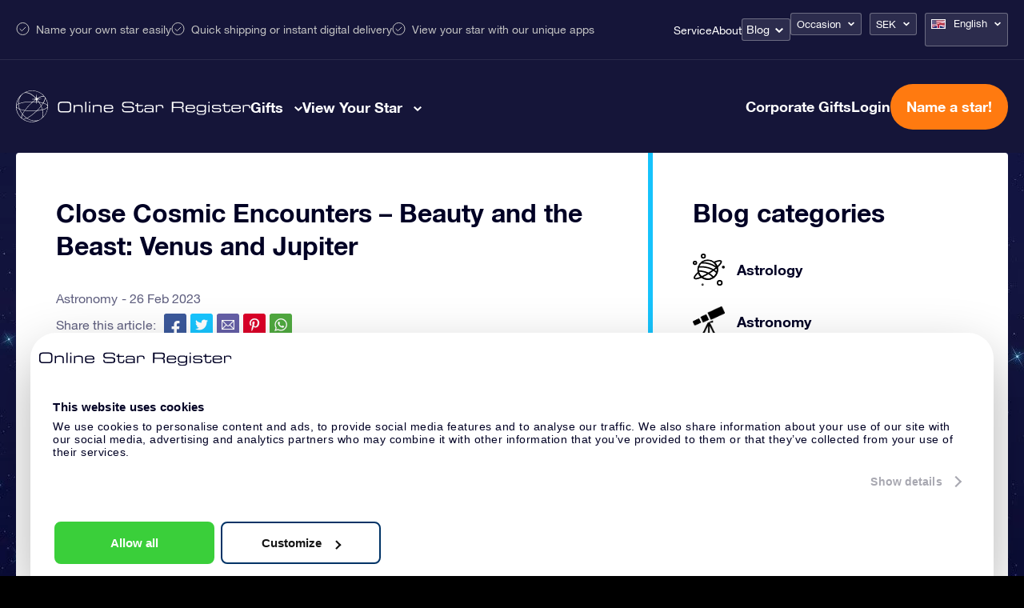

--- FILE ---
content_type: image/svg+xml
request_url: https://osr.org/wp-content/uploads/2021/01/astrology_live.svg
body_size: 640
content:
<svg xmlns="http://www.w3.org/2000/svg" viewBox="0 0 85.94 87.89"><path d="M65.28,38.93a2,2,0,0,1-.53-.08,1.93,1.93,0,0,1-1.34-1.34,24.21,24.21,0,0,0-3-6.54,23.79,23.79,0,0,0-4.78-5.37,2,2,0,0,1-.69-1.77,2,2,0,0,1,1.14-1.52c4.85-2.16,11.62-4.74,16.28-4.74,2.5,0,4.25.74,5.2,2.2,2.37,3.62-1.32,9.9-11,18.65A2,2,0,0,1,65.28,38.93ZM60.4,24.71a26.81,26.81,0,0,1,3.28,4.13,28.05,28.05,0,0,1,2.46,4.66c7.86-7.59,8.47-11.1,8.15-11.59-.09-.15-.62-.43-1.93-.43C69.71,21.48,65.53,22.61,60.4,24.71Z"/><path d="M8.11,70.71h0c-2.49,0-4.24-.74-5.2-2.2-2.36-3.62,1.33-9.9,11-18.65a2,2,0,0,1,1.85-.43,1.93,1.93,0,0,1,1.34,1.34,24.28,24.28,0,0,0,7.78,11.91A2,2,0,0,1,24.39,66C19.54,68.13,12.77,70.71,8.11,70.71Zm6.22-15.93c-7.86,7.6-8.47,11.1-8.16,11.59.1.15.63.44,1.93.44h0c2.64,0,6.83-1.14,12-3.24a27.22,27.22,0,0,1-3.28-4.12A28.15,28.15,0,0,1,14.33,54.78Z"/><path d="M40.26,72.15h0A28,28,0,0,1,13.93,34.54a28,28,0,0,1,26.28-18.4,28.13,28.13,0,0,1,17.92,6.45,28.27,28.27,0,0,1,9,13.85,28.26,28.26,0,0,1-.62,17.3A28,28,0,0,1,40.26,72.15Zm0-52.11A24.07,24.07,0,0,0,20.06,57.31a23.79,23.79,0,0,0,4.78,5.37,24.13,24.13,0,0,0,15.42,5.56h0a24.1,24.1,0,0,0,0-48.2Z"/><path d="M40.26,72.15h0a28.18,28.18,0,0,1-17.92-6.46,1.93,1.93,0,0,1-.68-1.77A2,2,0,0,1,22.8,62.4a159.43,159.43,0,0,0,21.54-12A159.58,159.58,0,0,0,64,35.53a1.95,1.95,0,0,1,3.19.9,28.29,28.29,0,0,1-.62,17.31A28,28,0,0,1,40.26,72.15ZM27.43,64.56a24.21,24.21,0,0,0,12.83,3.68h0A24.11,24.11,0,0,0,64.08,40.63a169.52,169.52,0,0,1-17.6,13.08A170.5,170.5,0,0,1,27.43,64.56Z"/><path d="M5.86,31.25a5.86,5.86,0,1,1,5.86-5.86A5.87,5.87,0,0,1,5.86,31.25Zm0-7.81a1.95,1.95,0,1,0,1.95,1.95A1.95,1.95,0,0,0,5.86,23.44Z"/><path d="M28.32,13.67a6.84,6.84,0,1,1,6.84-6.83A6.84,6.84,0,0,1,28.32,13.67Zm0-9.76a2.93,2.93,0,1,0,2.93,2.93A2.93,2.93,0,0,0,28.32,3.91Z"/><path d="M82,41a3.91,3.91,0,1,1,3.91-3.91A3.92,3.92,0,0,1,82,41Z"/><path d="M26.37,87.89A2.93,2.93,0,1,1,29.3,85,2.93,2.93,0,0,1,26.37,87.89Zm0-3.91a1,1,0,1,0,1,1A1,1,0,0,0,26.37,84Z"/><path d="M72.27,87.89a7.81,7.81,0,1,1,7.81-7.81A7.82,7.82,0,0,1,72.27,87.89Zm0-11.72a3.91,3.91,0,1,0,3.9,3.91A3.91,3.91,0,0,0,72.27,76.17Z"/><path d="M65.42,41a1.93,1.93,0,0,1-1.22-.43A61.47,61.47,0,0,0,36.55,28a48.23,48.23,0,0,0-12.87-.7,2,2,0,0,1-.49-3.88,51.16,51.16,0,0,1,13.87.7A65.46,65.46,0,0,1,66.64,37.5,2,2,0,0,1,65.42,41Z"/><path d="M63.75,53.38a1.94,1.94,0,0,1-1.37-.57C53.09,43.58,41.1,40.22,32.68,39a65.9,65.9,0,0,0-16.24-.37,2,2,0,1,1-.52-3.87,68.6,68.6,0,0,1,17.31.37c12.92,1.83,24,7,31.9,14.88a2,2,0,0,1-1.38,3.34Z"/><path d="M54.69,66.41a2,2,0,0,1-1.48-.68c-14.72-17-38.16-16.17-38.4-16.16a2,2,0,0,1-.16-3.91,57.67,57.67,0,0,1,14.71,1.78c7.62,1.87,18.46,6.12,26.8,15.73a2,2,0,0,1-1.47,3.24Z"/></svg>